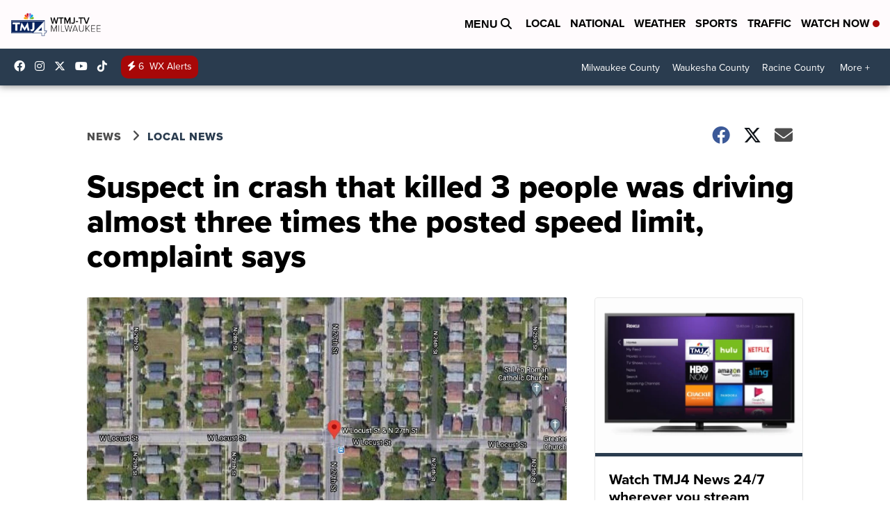

--- FILE ---
content_type: application/javascript; charset=utf-8
request_url: https://fundingchoicesmessages.google.com/f/AGSKWxWRm00RNcvqbD-qQ1JoGK4PUrEBhg1Evr_ud6wfEJPmC_pb44WxSns_fxpdbft-A9xo5j2KqGmWE7aD_Go0MuSXrK4nq8_eMGxZCbR_vs6myw089jSG2426UmjBunseB0dUzdm2Kljix5DS6VErpkdEjrvqGWnGc-AIibeW4fJK5MQX_unN8_JbX-TI/_/ad/afc_/skins/ads-/ad_config./advision./webadvert.
body_size: -1293
content:
window['2e407218-94e7-4e98-8b74-c17e447cc2b6'] = true;